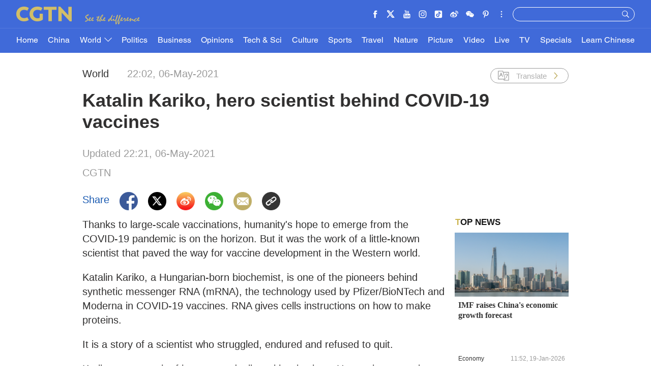

--- FILE ---
content_type: text/html
request_url: https://news.cgtn.com/news/2021-05-06/Katalin-Kariko-hero-scientist-behind-COVID-19-vaccines-103791imzuw/index.html
body_size: 10451
content:

<!doctype html>
<html lang="en">
<head>
    <meta charset="utf-8">
            <title>Katalin Kariko, hero scientist behind COVID-19 vaccines - CGTN</title>
            <meta name="viewport" content="width=device-width,minimum-scale=1,initial-scale=1,user-scalable=no">
            <meta name="description" content="">
            <meta name="author" content="">
            <meta name="keywords" content="">



<meta http-equiv="Cache-Control" content="no-transform"/>
<meta http-equiv="Cache-Control" content="no-siteapp"/>
<meta name="format-detection" content="telephone=no"/>
<meta name="apple-mobile-web-app-capable" content="yes"/>
<meta name="apple-mobile-web-app-status-bar-style" content="black"/>
<meta http-equiv="X-UA-Compatible" content="IE=Edge,chrome=1" />
<!-- FB -->
<meta property="fb:pages" content="565225540184937" />

    <!--(twittercard)-->
    <meta name="twitter:card" content="summary_large_image" />
    <meta name="twitter:site" content="@CGTNOfficial" />
    <meta name="twitter:creator" content="@CGTNOfficial" />
    <meta name="twitter:title" content="Katalin Kariko, hero scientist behind COVID-19 vaccines" />
    <meta name="twitter:description" content="Thanks to large-scale vaccinations, humanity's hope to emerge from the COVID-19 pandemic is on the horizon. But it was the work of a little-known scientist that paved the way for vaccine development in the Western world." />
    <meta name="twitter:image" content="https://news.cgtn.com/news/2021-05-06/Katalin-Kariko-hero-scientist-behind-COVID-19-vaccines-103791imzuw/img/949bd312956c4d34b4aec8f61dddc5ea/949bd312956c4d34b4aec8f61dddc5ea-750.png?t=20210506222156975" />

    <!--(sharefacebook)-->
    <meta property="fb:app_id" content="723054267828678" />
    <meta property="og:type" content="article" />
    <meta property="og:rich_attachment" content="true" />
    <meta property="og:title" content="Katalin Kariko, hero scientist behind COVID-19 vaccines" />
    <meta property="og:image" content="https://news.cgtn.com/news/2021-05-06/Katalin-Kariko-hero-scientist-behind-COVID-19-vaccines-103791imzuw/img/949bd312956c4d34b4aec8f61dddc5ea/949bd312956c4d34b4aec8f61dddc5ea-750.png" />
    <meta property="og:image_wechat" content="https://news.cgtn.com/news/2021-05-06/Katalin-Kariko-hero-scientist-behind-COVID-19-vaccines-103791imzuw/img/2a1e01b3f24d418184d50ef1e498b698/2a1e01b3f24d418184d50ef1e498b698.png" />
    <meta property="og:description" content="Thanks to large-scale vaccinations, humanity's hope to emerge from the COVID-19 pandemic is on the horizon. But it was the work of a little-known scientist that paved the way for vaccine development in the Western world." />

    <!--(ios)-->


    <link rel="amphtml" href="https://news.cgtn.com/news/2021-05-06/Katalin-Kariko-hero-scientist-behind-COVID-19-vaccines-103791imzuw/share_amp.html">
    <link type="image/x-icon" rel="shortcut icon" href="https://ui.cgtn.com/static/public/images/share_icon/logo_title.png"/>
    <!-- Bootstrap -->
    <link type="text/css" rel="stylesheet" href="https://ui.cgtn.com/static/public/vendor/bootstrap/css/bootstrap.min.css">
    <link type="text/css" rel="stylesheet" href="https://ui.cgtn.com/static/public/vendor/slick/slick.css">
    <link type="text/css" rel="stylesheet" href="https://ui.cgtn.com/static/public/vendor/slick/slick-theme.css">

    <link type="text/css" rel="stylesheet" href="https://ui.cgtn.com/static/public/vendor/floatPlayer/css/style.css">

    <link type="text/css" rel="stylesheet" href="https://ui.cgtn.com/static/public/website/css/g-header-v2.css?20210506222156975">
    <link type="text/css" rel="stylesheet" href="https://ui.cgtn.com/static/public/website/css/g-footer-v2.css?20210506222156975">
    <link type="text/css" rel="stylesheet" href="https://ui.cgtn.com/static/public/web_share/css/shareStyle.css?20210506222156975">

    <link type="text/css" rel="stylesheet" href="https://ui.cgtn.com/ui/audio/style.css">
    <link type="text/css" rel="stylesheet" href="https://ui.cgtn.com/ui/vrplayer/videojs5/video-js.css">
    <link type="text/css" rel="stylesheet" href="https://ui.cgtn.com/ui/vrplayer/panorama/videojs-panorama.css">
    <link type="text/css" rel="stylesheet" href="https://ui.cgtn.com/static/public/web_share/css/shareStyleForApp.css">
    <script type="text/javascript" src="https://ui.cgtn.com/static/public/website/js/unsupp.js"></script>
</head>


<body>
    <script type="text/javascript">
        var ua = navigator.userAgent;
        var isAndroid = ua.indexOf('CGTN/Android') > -1; //android终端

        var isAndroidBrowser = ua.indexOf('CGTN/AndroidBrowser') > -1; 

        var isiOS = ua.indexOf('CGTN/iOS') > -1; //ios终端

        var isiOSBrowser = ua.indexOf('CGTN/iOSBrowser') > -1; 

        var bodyClassName=(isiOSBrowser && 'iOSBrowser')|| (isAndroidBrowser && 'androidbrowser') || (isiOS && 'ios') ||(isAndroid && 'android')  ||'web';

        var isPreview=

        document.body.className = ( isPreview ? 'pagePreview ':'') + bodyClassName;

        //增加黑暗模式换肤
        var isDarkMode=ua.indexOf('DarkMode') > -1;
        if( isDarkMode ){
            document.body.className = 'cg-dark-mode ' + document.body.className
        }

    </script>
<input value="" id="pageNameContent" style="display:none" />
<script>
    (function(i,s,o,g,r,a,m){i['GoogleAnalyticsObject']=r;i[r]=i[r]||function(){
                (i[r].q=i[r].q||[]).push(arguments)},i[r].l=1*new Date();a=s.createElement(o),
            m=s.getElementsByTagName(o)[0];a.async=1;a.src=g;m.parentNode.insertBefore(a,m)
    })(window,document,'script','https://www.google-analytics.com/analytics.js','ga');

    ga('create', 'UA-89339688-1', 'auto', 'webTracker',{'useAmpClientId': true});
    ga(function() {
        var clientID = ga.getByName('webTracker').get('clientId');
        ga('webTracker.set', 'dimension14', clientID);
    });
    ga('webTracker.require', 'ec');


    var newsId = '103791imzuw';
    //定义全局统一eventCategory、videoType
    var videoType='News';

    if(newsId != ""){

        ga('webTracker.ec:addProduct', {

            'id':newsId,                        // 新闻的ID （string），id或name必需设置其一
            'name':"Katalin Kariko, hero scientist behind COVID-19 vaccines",         // 新闻的名称（string）， id或name必需设置其一
            'category':"World",      // 新闻的类别（string），非必需
            'variant': "2021.05.06 22:02 GMT+8",               // 新闻的时间(string)，非必需
            'position': '',               // 新闻在列表中的位置(number)，非必需
            'brand': "World"
        });

        ga('webTracker.ec:setAction', 'detail');
        ga('webTracker.set','dimension1', newsId);
        ga('webTracker.set','dimension2', "Katalin Kariko, hero scientist behind COVID-19 vaccines");
        ga('webTracker.set','dimension3', "2021.05.06 22:02 GMT+8");
        ga('webTracker.set','dimension47', "World");
        ga('webTracker.set','dimension48', "CGTN");

        var ua = navigator.userAgent;
        var isAndroid = ua.indexOf('CGTN/Android') > -1; //android终端
        var isiOS = ua.indexOf('CGTN/iOS') > -1; //ios终端
        var dimension46=(isAndroid && 'Android') || (isiOS && 'IOS') || 'WEB';
        ga('webTracker.set', 'dimension46', dimension46);

    }else{
        ga('webTracker.set', 'dimension1', "");
    }
    
    ga('webTracker.send', 'pageview');
    


    window.sendWebEvent = function(eventCategory, eventAction, eventLabel, dimensions) {
        var gaParameters = $.extend({
            hitType: 'event',
            eventCategory: eventCategory,
            eventAction: eventAction,
            eventLabel: eventLabel
        }, dimensions);
        ga('webTracker.send', gaParameters);
    };
    
    window.sendNewsEvent = function(eventCategory, eventAction, eventLabel, dimensions) {
        var gaParameters = $.extend({
            hitType: 'event',
            eventCategory: eventCategory,
            eventAction: eventAction,
            eventLabel: eventLabel
        }, dimensions);
        ga('newsTracker.send', gaParameters);
    };

    window.sendVideoPlayEvent= function(newsId, headline, videoUrl, origin,Custom_Dimensions) {
        var dimensions=$.extend({
            'dimension1': newsId,
            'dimension2': headline,
            'dimension12': origin,
            'dimension43': videoUrl,
            'dimension44':'News'
        },Custom_Dimensions);

        window.sendWebEvent && window.sendWebEvent('ArticleDetailsPage', 'video_play', videoUrl, dimensions);
    };

    window.sendVideoOtherEvent= function(type, newsId, headline, videoUrl, origin, Custom_Dimensions) {
        var dimensions=$.extend({
            'dimension1': newsId,
            'dimension2': headline,
            'dimension12': origin,
            'dimension43': videoUrl,
            'dimension44':'News'
        },Custom_Dimensions);

         window.sendWebEvent && window.sendWebEvent('ArticleDetailsPage', type, videoUrl, dimensions);
    }


</script>
<input value="https://100.cgtn.com" id="analyticRoute" style="display:none" />
<input value="https://api.cgtn.com/website" id="pageAjaxDomain" style="display:none" />
<div class="g-layout">


<div class="cg-pc-header">
    <div class='cg_header_info_bg'></div>
    <div class="pc-nav-info-wrapper js-nav-bar">
        <div class="cg-mainWrapper nav-info">
            <div class="cg-nav-top cg-nav-padding-lr" data-domain="https://www.cgtn.com">
                <a href="javascript:;" class="icon-more"></a>
                <div class="fl bar-l">

        <a href="https://www.cgtn.com/about-us" class="" target=_self data-category="" data-action=AboutUs_Click data-label="" data-position="" data-news-id="" data-time="">
                        <span class="about">ABOUT US</span>
        </a>

                    <a> <span class="icon-diff-w cg-com-sprite"></span></a>
                </div>

        <a href="https://www.cgtn.com" class="bar-logo" target=_self data-category="" data-action=Logo_Click data-label="" data-position="" data-news-id="" data-time="">
        </a>

                <div class="fr bar-r">
                    <div class="icon-list oh hide-tiktok">
                        <a href="javascript:;" class="fr icon more js-iconList cg-com-sprite"></a>
                        <ul class="header-follow fr">
                                <li class="fl">

        <a href="https://www.cgtn.com/socialmedia/facebook" class="icon cg-com-sprite fb" target=_blank data-category="" data-action=Socialmedia_Click data-label="" data-position="" data-news-id="" data-time="">
        </a>

                                </li>
                                <li class="fl">

        <a href="https://www.cgtn.com/socialmedia/twitter" class="icon cg-com-sprite twitter" target=_blank data-category="" data-action=Socialmedia_Click data-label="" data-position="" data-news-id="" data-time="">
        </a>

                                </li>
                                <li class="fl">

        <a href="https://www.cgtn.com/socialmedia/youtube" class="icon cg-com-sprite youtube" target=_blank data-category="" data-action=Socialmedia_Click data-label="" data-position="" data-news-id="" data-time="">
        </a>

                                </li>
                                <li class="fl">

        <a href="https://www.cgtn.com/socialmedia/instagram" class="icon cg-com-sprite ins" target=_blank data-category="" data-action=Socialmedia_Click data-label="" data-position="" data-news-id="" data-time="">
        </a>

                                </li>
                                <li class="fl">

        <a href="https://www.cgtn.com/socialmedia/douyin" class="icon cg-com-sprite douyin" target=_blank data-category="" data-action=Socialmedia_Click data-label="" data-position="" data-news-id="" data-time="">
        </a>

                                </li>
                                <li class="fl">

        <a href="https://www.cgtn.com/socialmedia/weibo" class="icon cg-com-sprite weibo" target=_blank data-category="" data-action=Socialmedia_Click data-label="" data-position="" data-news-id="" data-time="">
        </a>

                                </li>
                                <li class="fl">

        <a href="javascript:;" class="icon cg-com-sprite wechat" target=_blank data-category="" data-action=Socialmedia_Click data-label="" data-position="" data-news-id="" data-time="">
        </a>

                                </li>
                                <li class="fl">

        <a href="https://www.cgtn.com/socialmedia/pinterest" class="icon cg-com-sprite pinterest" target=_blank data-category="" data-action=Socialmedia_Click data-label="" data-position="" data-news-id="" data-time="">
        </a>

                                </li>
                                <li class="fl">

        <a href="https://www.cgtn.com/socialmedia/miaopai" class="icon cg-com-sprite miaopai" target=_blank data-category="" data-action=Socialmedia_Click data-label="" data-position="" data-news-id="" data-time="">
        </a>

                                </li>
                                <li class="fl">

        <a href="https://www.cgtn.com/socialmedia/toutiao" class="icon cg-com-sprite toutiao" target=_blank data-category="" data-action=Socialmedia_Click data-label="" data-position="" data-news-id="" data-time="">
        </a>

                                </li>
                                <li class="fl">

        <a href="https://www.cgtn.com/socialmedia/quora" class="icon cg-com-sprite quora" target=_blank data-category="" data-action=Socialmedia_Click data-label="" data-position="" data-news-id="" data-time="">
        </a>

                                </li>
                                <li class="fl">

        <a href="https://www.cgtn.com/socialmedia/linkedin" class="icon cg-com-sprite linkedin" target=_blank data-category="" data-action=Socialmedia_Click data-label="" data-position="" data-news-id="" data-time="">
        </a>

                                </li>
                        </ul>
                    </div>
                    <div class="search-wrapper fr">

        <a href="javascript:;" class="icon-search js-hd-search cg-com-sprite" target=_self data-category="" data-action=Search_Click data-label="" data-position="" data-news-id="" data-time="">
        </a>

                        <input type="text" name="search" class="search" />
                    </div>
                </div>
                <div class="qr-img js-hd-qr">
                </div>
            </div>
        </div>
    </div>
    <div class="pc-nav-link-wrapper js-nav">
        <div class='cg_header_link_bg'></div>
        <div class="pc-link">
            <div class="cg-mainWrapper">
                <ul class="pc-link-list nav-list-bj cg-nav-padding-lr">
                        <li data-click-name="Home"   data-page="" data-list="" class="">

        <a href="https://www.cgtn.com" class="" target=_self data-category="" data-action=Nav_Click data-label="" data-position="" data-news-id="" data-time="">
                                Home
        </a>

                        </li>
                        <li data-click-name="China"   data-page="" data-list="" class="">

        <a href="https://www.cgtn.com/china" class="" target=_self data-category="" data-action=Nav_Click data-label="" data-position="" data-news-id="" data-time="">
                                China
        </a>

                        </li>
                        <li data-click-name="World"   data-page="" data-list="children_list" class="">

        <a href="https://www.cgtn.com/world" class="" target=_self data-category="" data-action=Nav_Click data-label="" data-position="" data-news-id="" data-time="">
                                World
                                    <i class="icon-top cg-com-sprite"></i>
        </a>

                                    <div class="pc-link-children">
                                        <div class="cg-mainWrapper children-wrapper">
     <ul class="link-content" data-display-name="World">
            <li class="sub-section sub-header-section">
                <a href="javascript:;" >
                    World
                </a>
            </li>
            <li class="sub-section ">
                <a href="https://www.cgtn.com/world/asia-pacific.html" >
                    Asia-Pacific
                </a>
            </li>
            <li class="sub-section ">
                <a href="https://www.cgtn.com/world/americas.html" >
                    Americas
                </a>
            </li>
            <li class="sub-section ">
                <a href="https://www.cgtn.com/europe" >
                    Europe
                </a>
            </li>
            <li class="sub-section ">
                <a href="https://www.cgtn.com/world/middle-east-and-africa.html" >
                    Middle-East and Africa
                </a>
            </li>
     </ul>
                                        </div>
                                    </div>
                        </li>
                        <li data-click-name="Politics"   data-page="" data-list="" class="">

        <a href="https://www.cgtn.com/politics" class="" target=_self data-category="" data-action=Nav_Click data-label="" data-position="" data-news-id="" data-time="">
                                Politics
        </a>

                        </li>
                        <li data-click-name="Business"   data-page="" data-list="" class="">

        <a href="https://www.cgtn.com/business" class="" target=_self data-category="" data-action=Nav_Click data-label="" data-position="" data-news-id="" data-time="">
                                Business
        </a>

                        </li>
                        <li data-click-name="Opinions"   data-page="" data-list="" class="">

        <a href="https://www.cgtn.com/opinions" class="" target=_self data-category="" data-action=Nav_Click data-label="" data-position="" data-news-id="" data-time="">
                                Opinions
        </a>

                        </li>
                        <li data-click-name="Tech & Sci"   data-page="" data-list="" class="">

        <a href="https://www.cgtn.com/tech-sci" class="" target=_self data-category="" data-action=Nav_Click data-label="" data-position="" data-news-id="" data-time="">
                                Tech & Sci
        </a>

                        </li>
                        <li data-click-name="Culture"   data-page="" data-list="" class="">

        <a href="https://www.cgtn.com/culture" class="" target=_self data-category="" data-action=Nav_Click data-label="" data-position="" data-news-id="" data-time="">
                                Culture
        </a>

                        </li>
                        <li data-click-name="Sports"   data-page="" data-list="" class="">

        <a href="https://www.cgtn.com/sports" class="" target=_self data-category="" data-action=Nav_Click data-label="" data-position="" data-news-id="" data-time="">
                                Sports
        </a>

                        </li>
                        <li data-click-name="Travel"   data-page="" data-list="" class="">

        <a href="https://www.cgtn.com/travel" class="" target=_blank data-category="" data-action=Nav_Click data-label="" data-position="" data-news-id="" data-time="">
                                Travel
        </a>

                        </li>
                        <li data-click-name="Nature"   data-page="" data-list="" class="">

        <a href="https://www.cgtn.com/nature" class="" target=_self data-category="" data-action=Nav_Click data-label="" data-position="" data-news-id="" data-time="">
                                Nature
        </a>

                        </li>
                        <li data-click-name="Picture"   data-page="" data-list="" class="">

        <a href="https://www.cgtn.com/picture" class="" target=_self data-category="" data-action=Nav_Click data-label="" data-position="" data-news-id="" data-time="">
                                Picture
        </a>

                        </li>
                        <li data-click-name="Video"   data-page="" data-list="" class="">

        <a href="https://www.cgtn.com/video" class="" target=_self data-category="" data-action=Nav_Click data-label="" data-position="" data-news-id="" data-time="">
                                Video
        </a>

                        </li>
                        <li data-click-name="Live"   data-page="" data-list="" class="">

        <a href="https://www.cgtn.com/live" class="" target=_self data-category="" data-action=Nav_Click data-label="" data-position="" data-news-id="" data-time="">
                                Live
        </a>

                        </li>
                        <li data-click-name="TV"   data-page="" data-list="" class="">

        <a href="https://www.cgtn.com/tv" class="" target=_self data-category="" data-action=Nav_Click data-label="" data-position="" data-news-id="" data-time="">
                                TV
        </a>

                        </li>
                        <li data-click-name="Specials"   data-page="" data-list="" class="">

        <a href="https://www.cgtn.com/specials" class="" target=_self data-category="" data-action=Nav_Click data-label="" data-position="" data-news-id="" data-time="">
                                Specials
        </a>

                        </li>
                        <li data-click-name="Learn Chinese"   data-page="" data-list="" class="">

        <a href="https://www.cgtn.com/special/chinese-master" class="" target=_self data-category="" data-action=Nav_Click data-label="" data-position="" data-news-id="" data-time="">
                                Learn Chinese
        </a>

                        </li>
                </ul>
                <ul class="pc-link-list nav-list-eu cg-nav-padding-lr">
                        <li data-click-name="Home"   data-page="" data-list="" class="">

        <a href="https://www.cgtn.com" class="" target=_self data-category="" data-action=Nav_Click data-label="" data-position="" data-news-id="" data-time="">
                                Home
        </a>

                        </li>
                        <li data-click-name="China"   data-page="" data-list="" class="">

        <a href="https://www.cgtn.com/china" class="" target=_self data-category="" data-action=Nav_Click data-label="" data-position="" data-news-id="" data-time="">
                                China
        </a>

                        </li>
                        <li data-click-name="World"   data-page="" data-list="eu_children_list" class="">

        <a href="https://www.cgtn.com/world" class="" target=_self data-category="" data-action=Nav_Click data-label="" data-position="" data-news-id="" data-time="">
                                World
                                    <i class="icon-top"></i>
        </a>

                                    <div class="pc-link-children">
                                        <div class="cg-mainWrapper children-wrapper">
     <ul class="link-content" data-display-name="World">
            <li class="sub-section sub-header-section">
                <a href="javascript:;" >
                    World
                </a>
            </li>
            <li class="sub-section ">
                <a href="https://www.cgtn.com/world/asia-pacific.html" >
                    Asia-Pacific
                </a>
            </li>
            <li class="sub-section ">
                <a href="https://www.cgtn.com/world/americas.html" >
                    Americas
                </a>
            </li>
            <li class="sub-section ">
                <a href="https://www.cgtn.com/world/middle-east-and-africa.html" >
                    Middle-East and Africa
                </a>
            </li>
     </ul>
                                        </div>
                                    </div>
                        </li>
                        <li data-click-name="Europe"   data-page="" data-list="" class="">

        <a href="https://www.cgtn.com/europe" class="" target=_self data-category="" data-action=Nav_Click data-label="" data-position="" data-news-id="" data-time="">
                                Europe
        </a>

                        </li>
                        <li data-click-name="Politics"   data-page="" data-list="" class="">

        <a href="https://www.cgtn.com/politics" class="" target=_self data-category="" data-action=Nav_Click data-label="" data-position="" data-news-id="" data-time="">
                                Politics
        </a>

                        </li>
                        <li data-click-name="Business"   data-page="" data-list="" class="">

        <a href="https://www.cgtn.com/business" class="" target=_self data-category="" data-action=Nav_Click data-label="" data-position="" data-news-id="" data-time="">
                                Business
        </a>

                        </li>
                        <li data-click-name="Opinions"   data-page="" data-list="" class="">

        <a href="https://www.cgtn.com/opinions" class="" target=_self data-category="" data-action=Nav_Click data-label="" data-position="" data-news-id="" data-time="">
                                Opinions
        </a>

                        </li>
                        <li data-click-name="Tech & Sci"   data-page="" data-list="" class="">

        <a href="https://www.cgtn.com/tech-sci" class="" target=_self data-category="" data-action=Nav_Click data-label="" data-position="" data-news-id="" data-time="">
                                Tech & Sci
        </a>

                        </li>
                        <li data-click-name="Culture"   data-page="" data-list="" class="">

        <a href="https://www.cgtn.com/culture" class="" target=_self data-category="" data-action=Nav_Click data-label="" data-position="" data-news-id="" data-time="">
                                Culture
        </a>

                        </li>
                        <li data-click-name="Sports"   data-page="" data-list="" class="">

        <a href="https://www.cgtn.com/sports" class="" target=_self data-category="" data-action=Nav_Click data-label="" data-position="" data-news-id="" data-time="">
                                Sports
        </a>

                        </li>
                        <li data-click-name="Travel"   data-page="" data-list="" class="">

        <a href="https://www.cgtn.com/travel" class="" target=_blank data-category="" data-action=Nav_Click data-label="" data-position="" data-news-id="" data-time="">
                                Travel
        </a>

                        </li>
                        <li data-click-name="Nature"   data-page="" data-list="" class="">

        <a href="https://www.cgtn.com/nature" class="" target=_self data-category="" data-action=Nav_Click data-label="" data-position="" data-news-id="" data-time="">
                                Nature
        </a>

                        </li>
                        <li data-click-name="Picture"   data-page="" data-list="" class="">

        <a href="https://www.cgtn.com/picture" class="" target=_self data-category="" data-action=Nav_Click data-label="" data-position="" data-news-id="" data-time="">
                                Picture
        </a>

                        </li>
                        <li data-click-name="Video"   data-page="" data-list="" class="">

        <a href="https://www.cgtn.com/video" class="" target=_self data-category="" data-action=Nav_Click data-label="" data-position="" data-news-id="" data-time="">
                                Video
        </a>

                        </li>
                        <li data-click-name="Live"   data-page="" data-list="" class="">

        <a href="https://www.cgtn.com/live" class="" target=_self data-category="" data-action=Nav_Click data-label="" data-position="" data-news-id="" data-time="">
                                Live
        </a>

                        </li>
                        <li data-click-name="TV"   data-page="" data-list="" class="">

        <a href="https://www.cgtn.com/tv" class="" target=_self data-category="" data-action=Nav_Click data-label="" data-position="" data-news-id="" data-time="">
                                TV
        </a>

                        </li>
                        <li data-click-name="Specials"   data-page="" data-list="" class="">

        <a href="https://www.cgtn.com/specials" class="" target=_self data-category="" data-action=Nav_Click data-label="" data-position="" data-news-id="" data-time="">
                                Specials
        </a>

                        </li>
                        <li data-click-name="Learn Chinese"   data-page="" data-list="" class="">

        <a href="https://www.cgtn.com/special/chinese-master" class="" target=_self data-category="" data-action=Nav_Click data-label="" data-position="" data-news-id="" data-time="">
                                Learn Chinese
        </a>

                        </li>
                </ul>

            </div>
        </div>
    </div>
</div>


<div class="cg-m-header">
    <div class="m-header-info">
        <div class='cg_header_info_bg'></div>
        <div class="nav-info">
            <div class="cg-nav-top cg-nav-padding-lr" data-domain="https://www.cgtn.com">
                <a href="javascript:;" class="icon-more"></a>
                <div class="menu-search">
                    <a href="javascript:;"  class="fl bar-more js-hd-more cg-com-sprite"></a>

        <a href="javascript:;" class="fr bar-search js-hd-search cg-com-sprite" target=_self data-category="" data-action=Search_Click data-label="" data-position="" data-news-id="" data-time="">
        </a>

                </div>

        <a href="https://www.cgtn.com" class="bar-logo2" target=_self data-category="" data-action=Logo_Click data-label="" data-position="" data-news-id="" data-time="">
        </a>

            </div>
        </div>
    </div>

    <div class="m-link-children js-link">
        <ul class="cg-link2 nav-list-bj">
                <li data-click-name="Home" data-list="" class="m-nav-section ">


        <a href="https://www.cgtn.com" class="" target=_self data-category="" data-action=Nav_Click data-label="" data-position="" data-news-id="" data-time="">
                        Home
        </a>

                </li>

                <li data-click-name="China" data-list="" class="m-nav-section ">


        <a href="https://www.cgtn.com/china" class="" target=_self data-category="" data-action=Nav_Click data-label="" data-position="" data-news-id="" data-time="">
                        China
        </a>

                </li>

                <li data-click-name="World" data-list="children_list" class="m-nav-section ">


        <a href="https://www.cgtn.com/world" class="" target=_self data-category="" data-action=Nav_Click data-label="" data-position="" data-news-id="" data-time="">
                        World
                            <i class="icon-top"></i>
        </a>

                </li>
                                <li data-click-name="Asia-Pacific"  class="m-nav-section  m-section-children">

        <a href="https://www.cgtn.com/world/asia-pacific.html" class="" target=_self data-category="" data-action=Nav_Click data-label="" data-position="" data-news-id="" data-time="">
                                        Asia-Pacific
        </a>

                                </li>
                                <li data-click-name="Americas"  class="m-nav-section  m-section-children">

        <a href="https://www.cgtn.com/world/americas.html" class="" target=_self data-category="" data-action=Nav_Click data-label="" data-position="" data-news-id="" data-time="">
                                        Americas
        </a>

                                </li>
                                <li data-click-name="Europe"  class="m-nav-section  m-section-children">

        <a href="https://www.cgtn.com/europe" class="" target=_self data-category="" data-action=Nav_Click data-label="" data-position="" data-news-id="" data-time="">
                                        Europe
        </a>

                                </li>
                                <li data-click-name="Middle-East and Africa"  class="m-nav-section  m-section-children">

        <a href="https://www.cgtn.com/world/middle-east-and-africa.html" class="" target=_self data-category="" data-action=Nav_Click data-label="" data-position="" data-news-id="" data-time="">
                                        Middle-East and Africa
        </a>

                                </li>

                <li data-click-name="Politics" data-list="" class="m-nav-section ">


        <a href="https://www.cgtn.com/politics" class="" target=_self data-category="" data-action=Nav_Click data-label="" data-position="" data-news-id="" data-time="">
                        Politics
        </a>

                </li>

                <li data-click-name="Business" data-list="" class="m-nav-section ">


        <a href="https://www.cgtn.com/business" class="" target=_self data-category="" data-action=Nav_Click data-label="" data-position="" data-news-id="" data-time="">
                        Business
        </a>

                </li>

                <li data-click-name="Opinions" data-list="" class="m-nav-section ">


        <a href="https://www.cgtn.com/opinions" class="" target=_self data-category="" data-action=Nav_Click data-label="" data-position="" data-news-id="" data-time="">
                        Opinions
        </a>

                </li>

                <li data-click-name="Tech & Sci" data-list="" class="m-nav-section ">


        <a href="https://www.cgtn.com/tech-sci" class="" target=_self data-category="" data-action=Nav_Click data-label="" data-position="" data-news-id="" data-time="">
                        Tech & Sci
        </a>

                </li>

                <li data-click-name="Culture" data-list="" class="m-nav-section ">


        <a href="https://www.cgtn.com/culture" class="" target=_self data-category="" data-action=Nav_Click data-label="" data-position="" data-news-id="" data-time="">
                        Culture
        </a>

                </li>

                <li data-click-name="Sports" data-list="" class="m-nav-section ">


        <a href="https://www.cgtn.com/sports" class="" target=_self data-category="" data-action=Nav_Click data-label="" data-position="" data-news-id="" data-time="">
                        Sports
        </a>

                </li>

                <li data-click-name="Travel" data-list="" class="m-nav-section ">


        <a href="https://www.cgtn.com/travel" class="" target=_blank data-category="" data-action=Nav_Click data-label="" data-position="" data-news-id="" data-time="">
                        Travel
        </a>

                </li>

                <li data-click-name="Nature" data-list="" class="m-nav-section ">


        <a href="https://www.cgtn.com/nature" class="" target=_self data-category="" data-action=Nav_Click data-label="" data-position="" data-news-id="" data-time="">
                        Nature
        </a>

                </li>

                <li data-click-name="Picture" data-list="" class="m-nav-section ">


        <a href="https://www.cgtn.com/picture" class="" target=_self data-category="" data-action=Nav_Click data-label="" data-position="" data-news-id="" data-time="">
                        Picture
        </a>

                </li>

                <li data-click-name="Video" data-list="" class="m-nav-section ">


        <a href="https://www.cgtn.com/video" class="" target=_self data-category="" data-action=Nav_Click data-label="" data-position="" data-news-id="" data-time="">
                        Video
        </a>

                </li>

                <li data-click-name="Live" data-list="" class="m-nav-section ">


        <a href="https://www.cgtn.com/live" class="" target=_self data-category="" data-action=Nav_Click data-label="" data-position="" data-news-id="" data-time="">
                        Live
        </a>

                </li>

                <li data-click-name="TV" data-list="" class="m-nav-section ">


        <a href="https://www.cgtn.com/tv" class="" target=_self data-category="" data-action=Nav_Click data-label="" data-position="" data-news-id="" data-time="">
                        TV
        </a>

                </li>

                <li data-click-name="Specials" data-list="" class="m-nav-section ">


        <a href="https://www.cgtn.com/specials" class="" target=_self data-category="" data-action=Nav_Click data-label="" data-position="" data-news-id="" data-time="">
                        Specials
        </a>

                </li>

                <li data-click-name="Learn Chinese" data-list="" class="m-nav-section ">


        <a href="https://www.cgtn.com/special/chinese-master" class="" target=_self data-category="" data-action=Nav_Click data-label="" data-position="" data-news-id="" data-time="">
                        Learn Chinese
        </a>

                </li>

        </ul>
        <ul class="cg-link2 nav-list-eu">
                <li data-click-name="Home" data-list="" class="m-nav-section ">


        <a href="https://www.cgtn.com" class="" target=_self data-category="" data-action=Nav_Click data-label="" data-position="" data-news-id="" data-time="">
                        Home
        </a>

                </li>

                <li data-click-name="China" data-list="" class="m-nav-section ">


        <a href="https://www.cgtn.com/china" class="" target=_self data-category="" data-action=Nav_Click data-label="" data-position="" data-news-id="" data-time="">
                        China
        </a>

                </li>

                <li data-click-name="World" data-list="eu_children_list" class="m-nav-section ">


        <a href="https://www.cgtn.com/world" class="" target=_self data-category="" data-action=Nav_Click data-label="" data-position="" data-news-id="" data-time="">
                        World
                            <i class="icon-top"></i>
        </a>

                </li>
                                <li data-click-name="Asia-Pacific"  class="m-nav-section  m-section-eu-children">

        <a href="https://www.cgtn.com/world/asia-pacific.html" class="" target=_self data-category="" data-action=Nav_Click data-label="" data-position="" data-news-id="" data-time="">
                                        Asia-Pacific
        </a>

                                </li>
                                <li data-click-name="Americas"  class="m-nav-section  m-section-eu-children">

        <a href="https://www.cgtn.com/world/americas.html" class="" target=_self data-category="" data-action=Nav_Click data-label="" data-position="" data-news-id="" data-time="">
                                        Americas
        </a>

                                </li>
                                <li data-click-name="Middle-East and Africa"  class="m-nav-section  m-section-eu-children">

        <a href="https://www.cgtn.com/world/middle-east-and-africa.html" class="" target=_self data-category="" data-action=Nav_Click data-label="" data-position="" data-news-id="" data-time="">
                                        Middle-East and Africa
        </a>

                                </li>

                <li data-click-name="Europe" data-list="" class="m-nav-section ">


        <a href="https://www.cgtn.com/europe" class="" target=_self data-category="" data-action=Nav_Click data-label="" data-position="" data-news-id="" data-time="">
                        Europe
        </a>

                </li>

                <li data-click-name="Politics" data-list="" class="m-nav-section ">


        <a href="https://www.cgtn.com/politics" class="" target=_self data-category="" data-action=Nav_Click data-label="" data-position="" data-news-id="" data-time="">
                        Politics
        </a>

                </li>

                <li data-click-name="Business" data-list="" class="m-nav-section ">


        <a href="https://www.cgtn.com/business" class="" target=_self data-category="" data-action=Nav_Click data-label="" data-position="" data-news-id="" data-time="">
                        Business
        </a>

                </li>

                <li data-click-name="Opinions" data-list="" class="m-nav-section ">


        <a href="https://www.cgtn.com/opinions" class="" target=_self data-category="" data-action=Nav_Click data-label="" data-position="" data-news-id="" data-time="">
                        Opinions
        </a>

                </li>

                <li data-click-name="Tech & Sci" data-list="" class="m-nav-section ">


        <a href="https://www.cgtn.com/tech-sci" class="" target=_self data-category="" data-action=Nav_Click data-label="" data-position="" data-news-id="" data-time="">
                        Tech & Sci
        </a>

                </li>

                <li data-click-name="Culture" data-list="" class="m-nav-section ">


        <a href="https://www.cgtn.com/culture" class="" target=_self data-category="" data-action=Nav_Click data-label="" data-position="" data-news-id="" data-time="">
                        Culture
        </a>

                </li>

                <li data-click-name="Sports" data-list="" class="m-nav-section ">


        <a href="https://www.cgtn.com/sports" class="" target=_self data-category="" data-action=Nav_Click data-label="" data-position="" data-news-id="" data-time="">
                        Sports
        </a>

                </li>

                <li data-click-name="Travel" data-list="" class="m-nav-section ">


        <a href="https://www.cgtn.com/travel" class="" target=_blank data-category="" data-action=Nav_Click data-label="" data-position="" data-news-id="" data-time="">
                        Travel
        </a>

                </li>

                <li data-click-name="Nature" data-list="" class="m-nav-section ">


        <a href="https://www.cgtn.com/nature" class="" target=_self data-category="" data-action=Nav_Click data-label="" data-position="" data-news-id="" data-time="">
                        Nature
        </a>

                </li>

                <li data-click-name="Picture" data-list="" class="m-nav-section ">


        <a href="https://www.cgtn.com/picture" class="" target=_self data-category="" data-action=Nav_Click data-label="" data-position="" data-news-id="" data-time="">
                        Picture
        </a>

                </li>

                <li data-click-name="Video" data-list="" class="m-nav-section ">


        <a href="https://www.cgtn.com/video" class="" target=_self data-category="" data-action=Nav_Click data-label="" data-position="" data-news-id="" data-time="">
                        Video
        </a>

                </li>

                <li data-click-name="Live" data-list="" class="m-nav-section ">


        <a href="https://www.cgtn.com/live" class="" target=_self data-category="" data-action=Nav_Click data-label="" data-position="" data-news-id="" data-time="">
                        Live
        </a>

                </li>

                <li data-click-name="TV" data-list="" class="m-nav-section ">


        <a href="https://www.cgtn.com/tv" class="" target=_self data-category="" data-action=Nav_Click data-label="" data-position="" data-news-id="" data-time="">
                        TV
        </a>

                </li>

                <li data-click-name="Specials" data-list="" class="m-nav-section ">


        <a href="https://www.cgtn.com/specials" class="" target=_self data-category="" data-action=Nav_Click data-label="" data-position="" data-news-id="" data-time="">
                        Specials
        </a>

                </li>

                <li data-click-name="Learn Chinese" data-list="" class="m-nav-section ">


        <a href="https://www.cgtn.com/special/chinese-master" class="" target=_self data-category="" data-action=Nav_Click data-label="" data-position="" data-news-id="" data-time="">
                        Learn Chinese
        </a>

                </li>

        </ul>

        <ul class="icon-list">
                <li class="fl ">

        <a href="https://www.cgtn.com/socialmedia/facebook" class="icon phone_fb cg-com-sprite" target=_self data-category="" data-action=Socialmedia_Click data-label="" data-position="" data-news-id="" data-time="">
        </a>

                </li>
                <li class="fl ">

        <a href="https://www.cgtn.com/socialmedia/twitter" class="icon phone_twitter cg-com-sprite" target=_self data-category="" data-action=Socialmedia_Click data-label="" data-position="" data-news-id="" data-time="">
        </a>

                </li>
                <li class="fl ">

        <a href="https://www.cgtn.com/socialmedia/youtube" class="icon phone_youtube cg-com-sprite" target=_self data-category="" data-action=Socialmedia_Click data-label="" data-position="" data-news-id="" data-time="">
        </a>

                </li>
                <li class="fl ">

        <a href="https://www.cgtn.com/socialmedia/instagram" class="icon phone_ins cg-com-sprite" target=_self data-category="" data-action=Socialmedia_Click data-label="" data-position="" data-news-id="" data-time="">
        </a>

                </li>
                <li class="fl ">

        <a href="https://www.cgtn.com/socialmedia/douyin" class="icon phone_douyin cg-com-sprite" target=_self data-category="" data-action=Socialmedia_Click data-label="" data-position="" data-news-id="" data-time="">
        </a>

                </li>
                <li class="fl ">

        <a href="https://www.cgtn.com/socialmedia/weibo" class="icon phone_weibo cg-com-sprite" target=_self data-category="" data-action=Socialmedia_Click data-label="" data-position="" data-news-id="" data-time="">
        </a>

                </li>
                <li class="fl ">

        <a href="javascript:;" class="icon phone_wechat cg-com-sprite" target=_self data-category="" data-action=Socialmedia_Click data-label="" data-position="" data-news-id="" data-time="">
        </a>

                </li>
                <li class="fl ">

        <a href="https://www.cgtn.com/socialmedia/pinterest" class="icon phone_pinterest cg-com-sprite" target=_self data-category="" data-action=Socialmedia_Click data-label="" data-position="" data-news-id="" data-time="">
        </a>

                </li>
                <li class="fl ">

        <a href="https://www.cgtn.com/socialmedia/miaopai" class="icon phone_miaopai cg-com-sprite" target=_self data-category="" data-action=Socialmedia_Click data-label="" data-position="" data-news-id="" data-time="">
        </a>

                </li>
                <li class="fl ">

        <a href="https://www.cgtn.com/socialmedia/toutiao" class="icon phone_toutiao cg-com-sprite" target=_self data-category="" data-action=Socialmedia_Click data-label="" data-position="" data-news-id="" data-time="">
        </a>

                </li>
                <li class="fl ">

        <a href="https://www.cgtn.com/socialmedia/quora" class="icon phone_quora cg-com-sprite" target=_self data-category="" data-action=Socialmedia_Click data-label="" data-position="" data-news-id="" data-time="">
        </a>

                </li>
                <li class="fl mar0">

        <a href="https://www.cgtn.com/socialmedia/linkedin" class="icon phone_linkedin cg-com-sprite" target=_self data-category="" data-action=Socialmedia_Click data-label="" data-position="" data-news-id="" data-time="">
        </a>

                </li>
        </ul>
    </div>
    <div class="m-qr-img js-m-qr">
        <img src="//ui.cgtn.com/ui/attention/attention.jpg">
    </div>
</div>


    <div class="cg-mainWrapper-col4 cg-share-page js-share" data-id="103791imzuw" data-form="cn"  data-translatapi="https://api.cgtn.com/app" data-apiprefix="https://api.cgtn.com/website">
        <div class="cg-main-container">

            <div class="container-fluid js-not-app-live ">
                <div class="linkHeader">
                    <input type="hidden" name="weixinUrl" value="https://www.cgtn.com" />
                    <input type="hidden" name="shareUrl" value="https://news.cgtn.com/news/2021-05-06/Katalin-Kariko-hero-scientist-behind-COVID-19-vaccines-103791imzuw/index.html" />
    <div class="hotNews">
        <div class="hotNews-container">
            <div class="slider first-item" data-index="0">
                <div class="logo"></div>
                <div class="slogan"></div>
                <div class="download">Download</div>
            </div>
        </div>
    </div>
                </div>
                <div class="col-md-60 col-xs-60 cg-padding js-share-title">
    <div class="m-top-title">
        <div class="news-info">
            <div class="news-section-date news-text">
             <span class="section">
                 World
             </span>
            <span class="date">

    22:02, 06-May-2021

            </span>
            </div>          
            
            <div class="news-title">Katalin Kariko, hero scientist behind COVID-19 vaccines</div>
                <div class="updatetime news-text">
                    Updated 
    22:21, 06-May-2021


                </div>

             <div class="news-author news-text news-statistics-info J_news-statistics">
                    <div class="news-author-name">
                             CGTN
                    </div>
                    
             </div>
            <div class="location J_location none">
                <img  src="https://ui.cgtn.com/static/public/images/icon/earth@2x.png" />
                <span class="text"></span>
            </div>

        </div>
    </div>
                </div>
                <div class="col-md-45 col-xs-60" >
                    <div class="cg-padding">
                        <div class="share-icon ">
                            <div class="cg-row-title cg-margin share-banner news-text">
                                <p class="label news-text"> Share </p>
                                <a class="fb" href="#" target="_blank" share_title="Katalin Kariko, hero scientist behind COVID-19 vaccines"><img src="https://ui.cgtn.com/static/public/images/share_icon/facebook@3x.png"/></a>
                                <a class="twitter" href="#" target="_blank" share_title="Katalin Kariko, hero scientist behind COVID-19 vaccines"><img src="https://ui.cgtn.com/static/public/images/share_icon/twitter@3x.png"/></a>
                                <a class="wb" href="#" target="_blank" share_title="Katalin Kariko, hero scientist behind COVID-19 vaccines"><img src="https://ui.cgtn.com/static/public/images/share_icon/weibo@3x.png"/></a>
                                <a class="share-wechat js-share-wchat" href="#" share_title="Katalin Kariko, hero scientist behind COVID-19 vaccines">
                                    <img src="https://ui.cgtn.com/static/public/images/share_icon/wechat@3x.png"/>
                                    <div class="share-img js-share-img none">
                                        <img src="https://news.cgtn.com/news/2021-05-06/Katalin-Kariko-hero-scientist-behind-COVID-19-vaccines-103791imzuw/qrcode.png" alt="QR"/>
                                    </div>
                                </a>
                                <a class="email" href="#" target="_blank" share_title="Katalin Kariko, hero scientist behind COVID-19 vaccines"><img src="https://ui.cgtn.com/static/public/images/share_icon/mail@3x.png"/></a>
                                <a class="J_copyBtn" href="javascript:void(0);" share_title="Katalin Kariko, hero scientist behind COVID-19 vaccines"><img src="https://ui.cgtn.com/static/public/images/share_icon/copy@3x.png"/></a>
                                <p class="copy-tips J_copyTips">Copied</p>
                                <div style="clear: both"></div>
                            </div>
                        </div>
                    </div>
                </div>
                <div class="col-md-45 col-xs-60" >
                    <div class="cg-padding cg-margin">

<div id="cmsMainContent" class="m-content" data-id="103791imzuw" data-mapiurl=https://api.cgtn.com/app data-url="//ui.cgtn.com/ui/cgtn_app_v6">
    <div class="text  en"><p>Thanks to large-scale vaccinations, humanity's hope to emerge from the COVID-19 pandemic is on the horizon. But it was the work of a little-known scientist that paved the way for vaccine development in the Western world.</p><p>Katalin Kariko, a Hungarian-born biochemist, is one of the pioneers behind synthetic messenger RNA (mRNA), the technology used by Pfizer/BioNTech and Moderna in COVID-19 vaccines. RNA gives cells instructions on how to make proteins.</p><p>It is a story of a scientist who struggled, endured and refused to quit.</p><p>Kariko spent much of her career dealing with rejections. Her work, attempting to harness the power of mRNA to fight disease, was for a long time considered too unorthodox for government grants, corporate funding, and even support from her own colleagues.</p></div>
        <div class="cmsImage">
            <img src="https://news.cgtn.com/news/2021-05-06/Katalin-Kariko-hero-scientist-behind-COVID-19-vaccines-103791imzuw/img/7589d36208114089a09b840e8ceff077/7589d36208114089a09b840e8ceff077.jpeg" alt="" layout="responsive"  />
    <div class="imageCaption">
        <div class="title visibility-hide" >/Courtesy of Katalin Kariko via CNN</div>
        <div class="wrapper-visible" >
            <p class="title">/Courtesy of Katalin Kariko via CNN</p>
        </div>

    </div>
        </div>
    <div class="text  en"><p>Born in 1955, Kariko is the daughter of a butcher in the small Hungarian town of Kisujszallas. Fascinated by science from a young age, Kariko earned a PhD at the University of Szeged and worked as a postdoctoral fellow at its Biological Research Center. In 1985, when the university's research program ran out of money, Kariko moved to the United States with her husband and two-year-old daughter as a postdoctoral student at Temple University in Philadelphia.</p><p>In 1989, she landed a low-level position as research assistant professor at the University of Pennsylvania where she worked with Dr. Elliot Barnathan, a cardiologist. She was not able to receive grant money, and when Dr. Barnathan left the university after accepting a position at a biotech firm, Kariko was left without a lab or financial support.</p><p>Luckily, another colleague believed in her: Dr. David Langer, a neurosurgeon who urged the head of the neurosurgery department to give Kariko's research a chance. Langer recalled that unlike other scientists, Kariko never cared about patent or how to make money out of a new discovery. Langer also left the university afterward.</p><p>By 1995, 10 years after she arrived in the U.S., Kariko was demoted from her position at UPenn and was then diagnosed with cancer. With no money coming in to support her work on mRNA, she was back to the lower rungs of the scientific academy.</p><p>But it was a fateful meeting by a photocopier in the late 1990s that turbocharged Kariko's career. There she met immunologist Dr. Drew Weissman, who was working on an HIV vaccine.</p><p>The duo started collaborating and writing grants, but with little luck.&nbsp;</p><p>"We didn't get most of them. People were not interested in mRNA. The people who reviewed the grants said mRNA will not be a good therapeutic, so don't bother," Weissman said.</p><p>Leading scientific journals rejected their work. When the research finally was published, it got little attention.</p><p>"Usually, at that point, people just say goodbye and leave because it's so horrible," Kariko said in an interview.</p><p>But she persisted in the face of these difficulties.&nbsp;</p><p>"From outside, it seemed crazy, struggling, but I was happy in the lab," she told Business Insider.</p><p>In 2005, Kariko and Weissman achieved a major breakthrough, allowing synthetic RNA to bypass the body's immune system.</p><p>Their work caught the attention of two key scientists. One of them is Canadian stem cell biologist Derrick Rossi, who would later help found Moderna and Pfizer's future partner, BioNTech. Not only did Rossi recognize it as groundbreaking, he now believes Kariko and Weissman deserve the Nobel Prize in chemistry.</p></div>
        <div class="cmsImage">
            <img src="https://news.cgtn.com/news/2021-05-06/Katalin-Kariko-hero-scientist-behind-COVID-19-vaccines-103791imzuw/img/d221a3370aff41bb81bbb6d11d5a1601/d221a3370aff41bb81bbb6d11d5a1601.jpeg" alt="" layout="responsive"  />
    <div class="imageCaption">
        <div class="title visibility-hide" >Workers test the procedures for the manufacturing of the messenger RNA (mRNA) for the COVID-19 vaccine at BioNTech, Marburg, Germany, March 29, 2021. /CFP</div>
        <div class="wrapper-visible" >
            <p class="title">Workers test the procedures for the manufacturing of the messenger RNA (mRNA) for the COVID-19 vaccine at BioNTech, Marburg, Germany, March 29, 2021. /CFP</p>
        </div>

    </div>
        </div>
    <div class="text  en"><p>Researchers at Pfizer-BioNTech and Moderna used these techniques to develop their vaccines. After decades on the fringes of the scientific community, Kariko and Weissman are favorites to win the Nobel Prize for Medicine in 2021.</p><p>"It's going to be transforming," Dr. Anthony Fauci, director of the U.S. National Institute of Allergy and Infectious Diseases said of mRNA research. "It is already transforming for COVID-19, but also for other vaccines. HIV — people in the field are already excited; influenza, malaria."</p><p>When trials found the Pfizer-BioNTech coronavirus vaccine to be safe and 95 percent effective in November 2020, Kariko's first reaction was a sense of "redemption," she told The Daily Telegraph.</p><p>Despite this triumph after her long struggle, Kariko said she is waiting for mass vaccinations to eradicate the virus's threat. "Then, I will really be celebrating," she told CNN.</p></div>


    <div class="sourceTextDiv">
    </div>
</div>

<div class="cg-like-wraper J_like_data" data-apiprefix="https://api-gateway.cgtn.com/thumb">
    <div class="like-btn J_like">
        <span><img src="https://ui.cgtn.com/static/public/images/share_icon/lanshou@2x.png" class="like-icon" /></span>
        <span class="like-count"></span>
    </div>
</div>                    </div>
                    <div class="col-md-60 col-xs-60 cg-mb-15">
                        <div class="relatedStories"></div>
                        <div class="moreFrom"></div>
                    </div>
                </div>
                <div class="col-md-15 col-xs-60 topNews" >
                </div>
                <div class="share-m-img js-share-m-img none">
                    <img id="wchatQR" src="https://news.cgtn.com/news/2021-05-06/Katalin-Kariko-hero-scientist-behind-COVID-19-vaccines-103791imzuw/qrcode.png" alt="QR"/>
                </div>
                <div class="turnToAppStore">
    <div class="openAppBtn">
        <div class="doubleArrow"></div>
        <a class="jumpLink" >
            <div class="openBtn">
                Open in CGTN APP for better experience
            </div>
        </a>
    </div>
                </div>
            </div>
        </div>
    </div>
    <div class="cg-mainWrapper-col4">
        <div class="searchTrendsContainer cg-main-container">
            <div class="container-fluid">
    <div class="searchTrends">
        <div class="banner "  >
        </div>
        <div class="searchWords">
            <div class="title">
                <h4>Search Trends</h4>
            </div>
            <div class="hotKeywords">
                <ul class="keywordList">
                </ul>
            </div>
        </div>
    </div>
            </div>


        </div>
    </div>




<div class='cg_footer_info_bg'></div>
<div class="cg-footer cg-max-footer">
    <div class="cg-mainWrapper cg-footer-padding cg-footer-w">
        <div class="cg-footer-top-wrapper">
            <div class="cg-footer-top">
                <a href="https://www.cgtn.com" class="icon-logo"></a>
                <a class="icon-different marl cg-com-sprite"></a>
            </div>
        </div>
            <div class="cg-footer-middle">
                <div class="cg-item-w4x fl">
                    <div class="title">SITEMAP</div>
                    <ul class="cg-list">
                        <li class="fl">
                            
        <a href="https://www.cgtn.com/china" class="" target=_self data-category="" data-action=Sitemap_Click data-label="" data-position="" data-news-id="" data-time="">
China        </a>


                        </li>
                        <li class="fl">
                            
        <a href="https://www.cgtn.com/world" class="" target=_self data-category="" data-action=Sitemap_Click data-label="" data-position="" data-news-id="" data-time="">
World        </a>


                        </li>
                        <li class="fl">
                            
        <a href="https://www.cgtn.com/politics" class="" target=_self data-category="" data-action=Sitemap_Click data-label="" data-position="" data-news-id="" data-time="">
Politics        </a>


                        </li>
                        <li class="fl">
                            
        <a href="https://www.cgtn.com/business" class="" target=_self data-category="" data-action=Sitemap_Click data-label="" data-position="" data-news-id="" data-time="">
Business        </a>


                        </li>
                        <li class="fl">
                            
        <a href="https://www.cgtn.com/tech-sci" class="" target=_self data-category="" data-action=Sitemap_Click data-label="" data-position="" data-news-id="" data-time="">
Tech & Sci        </a>


                        </li>
                        <li class="fl">
                            
        <a href="https://www.cgtn.com/culture" class="" target=_self data-category="" data-action=Sitemap_Click data-label="" data-position="" data-news-id="" data-time="">
Culture        </a>


                        </li>
                        <li class="fl">
                            
        <a href="https://www.cgtn.com/sports" class="" target=_self data-category="" data-action=Sitemap_Click data-label="" data-position="" data-news-id="" data-time="">
Sports        </a>


                        </li>
                        <li class="fl">
                            
        <a href="https://www.cgtn.com/opinions" class="" target=_self data-category="" data-action=Sitemap_Click data-label="" data-position="" data-news-id="" data-time="">
Opinions        </a>


                        </li>
                        <li class="fl">
                            
        <a href="https://www.cgtn.com/travel" class="" target=_self data-category="" data-action=Sitemap_Click data-label="" data-position="" data-news-id="" data-time="">
Travel        </a>


                        </li>
                        <li class="fl">
                            
        <a href="https://www.cgtn.com/nature" class="" target=_self data-category="" data-action=Sitemap_Click data-label="" data-position="" data-news-id="" data-time="">
Nature        </a>


                        </li>
                        <li class="fl">
                            
        <a href="https://www.cgtn.com/picture" class="" target=_self data-category="" data-action=Sitemap_Click data-label="" data-position="" data-news-id="" data-time="">
Picture        </a>


                        </li>
                        <li class="fl">
                            
        <a href="https://www.cgtn.com/video" class="" target=_self data-category="" data-action=Sitemap_Click data-label="" data-position="" data-news-id="" data-time="">
Video        </a>


                        </li>
                        <li class="fl">
                            
        <a href="https://www.cgtn.com/live" class="" target=_self data-category="" data-action=Sitemap_Click data-label="" data-position="" data-news-id="" data-time="">
Live        </a>


                        </li>
                        <li class="fl">
                            
        <a href="https://www.cgtn.com/specials" class="" target=_self data-category="" data-action=Sitemap_Click data-label="" data-position="" data-news-id="" data-time="">
Specials        </a>


                        </li>
                        <li class="fl">
                            
        <a href="https://www.cgtn.com/transcript" class="" target=_self data-category="" data-action=Sitemap_Click data-label="" data-position="" data-news-id="" data-time="">
Transcript        </a>


                        </li>
                        <li class="fl">
                            
        <a href="https://www.cgtn.com/europe" class="" target=_self data-category="" data-action=Sitemap_Click data-label="" data-position="" data-news-id="" data-time="">
EUROPE        </a>


                        </li>
                        <li class="">
                            
        <a href="https://www.cgtn.com/special/chinese-master" class="" target=_self data-category="" data-action=Sitemap_Click data-label="" data-position="" data-news-id="" data-time="">
Learn Chinese        </a>


                        </li>
                    </ul>
                </div>
                <div class="cg-item-w3x fl">
                    <div class="title">EXPLORE MORE</div>
                    <ul class="cg-list no-border">
                        <li class="fl ">
                            
        <a href="https://www.cgtn.com/tv" class="" target=_blank data-category="" data-action=ExploreMore_Click data-label="" data-position="" data-news-id="" data-time="">
English        </a>


                        </li>
                        <li class="fl ">
                            
        <a href="//espanol.cgtn.com" class="" target=_blank data-category="" data-action=ExploreMore_Click data-label="" data-position="" data-news-id="" data-time="">
Español        </a>


                        </li>
                        <li class="fl ">
                            
        <a href="//francais.cgtn.com" class="" target=_blank data-category="" data-action=ExploreMore_Click data-label="" data-position="" data-news-id="" data-time="">
Français        </a>


                        </li>
                        <li class="fl pdb0">
                            
        <a href="//arabic.cgtn.com" class="" target=_blank data-category="" data-action=ExploreMore_Click data-label="" data-position="" data-news-id="" data-time="">
العربية        </a>


                        </li>
                        <li class="fl ">
                            
        <a href="//russian.cgtn.com" class="" target=_blank data-category="" data-action=ExploreMore_Click data-label="" data-position="" data-news-id="" data-time="">
Русский        </a>


                        </li>
                        <li class="fl ">
                            
        <a href="https://www.cgtn.com/channel/documentary" class="" target=_blank data-category="" data-action=ExploreMore_Click data-label="" data-position="" data-news-id="" data-time="">
Documentary        </a>


                        </li>
                        <li class="fl ">
                            
        <a href="http://www.cctvplus.com" class="" target=_blank data-category="" data-action=ExploreMore_Click data-label="" data-position="" data-news-id="" data-time="">
CCTV+        </a>


                        </li>
                    </ul>
                </div>
                <div class="cg-item-w2x fl">
                    <div class="title">DOWNLOAD OUR APP</div>
                    <ul class="cg-list no-border">
                        <li class="fl">

        <a href="https://itunes.apple.com/us/app/cctvnews/id922456579" class="icon apple" target=_blank data-category="" data-action=Download_Click data-label="" data-position="" data-news-id="" data-time="">
        </a>

                        </li>
                        <li class="fl">

        <a href="https://play.google.com/store/apps/details?id=com.imib.cctv" class="icon google" target=_blank data-category="" data-action=Download_Click data-label="" data-position="" data-news-id="" data-time="">
        </a>

                        </li>
                        <li class="fl">

        <a href="//news.cgtn.com/download/CGTN.apk" class="icon web" target=_blank data-category="" data-action=Download_Click data-label="" data-position="" data-news-id="" data-time="">
        </a>

                        </li>
                        <li class="fl">

        <a href="https://www.cgtn.com/appletv-download" class="icon apple-tv" target=_blank data-category="" data-action=Download_Click data-label="" data-position="" data-news-id="" data-time="">
        </a>

                        </li>
                    </ul>
                </div>
            </div>
             <div class="cg-copyright">
             <p class="fl copyright">Copyright © 2020 CGTN. Beijing ICP prepared NO.16065310-3</p>
             <ul class="fr link">
                 <li class="fl">

        <a href="https://www.cgtn.com/terms-of-use" class="" target=_self data-category="" data-action=TeamOfUs_Click data-label="" data-position="" data-news-id="" data-time="">
                         Terms of use
        </a>

                     <span class="hr-r"></span>
                 </li>
                 <li class="fl">

        <a href="https://www.cgtn.com/copyright" class="" target=_self data-category="" data-action=Copyright_Click data-label="" data-position="" data-news-id="" data-time="">
                         Copyright
        </a>

                     <span class="hr-r"></span>
                 </li>
                 <li class="fl">

        <a href="https://www.cgtn.com/privacy" class="pdr0" target=_self data-category="" data-action=PrivacyPolicy_Click data-label="" data-position="" data-news-id="" data-time="">
                         Privacy policy
        </a>

                 </li>
                 <li class="fl about">

        <a href="https://www.cgtn.com/about-us" class="" target=_self data-category="" data-action=AboutUs_Click data-label="" data-position="" data-news-id="" data-time="">
                         About us
        </a>

                 </li>
             </ul>
         </div>
    </div>
</div>

<div class="cg-footer cg-mid-footer" >
    <div class="cg-mainWrapper cg-footer-padding cg-footer-w">
        <div class="cg-footer-top-wrapper">
            <div class="cg-footer-top">
                <a href="https://www.cgtn.com" class="icon-logo"></a>
                <a class="icon-different marl cg-com-sprite"></a>
            </div>
        </div>
            <div class="cg-footer-middle">
                <div class="cg-item-w4x fl">
                    <div class="title">SITEMAP</div>
                    <ul class="cg-list">
                        <li class="fl">
                            
        <a href="https://www.cgtn.com/china" class="" target=_self data-category="" data-action=Sitemap_Click data-label="" data-position="" data-news-id="" data-time="">
China        </a>


                        </li>
                        <li class="fl">
                            
        <a href="https://www.cgtn.com/world" class="" target=_self data-category="" data-action=Sitemap_Click data-label="" data-position="" data-news-id="" data-time="">
World        </a>


                        </li>
                        <li class="fl">
                            
        <a href="https://www.cgtn.com/politics" class="" target=_self data-category="" data-action=Sitemap_Click data-label="" data-position="" data-news-id="" data-time="">
Politics        </a>


                        </li>
                        <li class="fl">
                            
        <a href="https://www.cgtn.com/business" class="" target=_self data-category="" data-action=Sitemap_Click data-label="" data-position="" data-news-id="" data-time="">
Business        </a>


                        </li>
                        <li class="fl">
                            
        <a href="https://www.cgtn.com/tech-sci" class="" target=_self data-category="" data-action=Sitemap_Click data-label="" data-position="" data-news-id="" data-time="">
Tech & Sci        </a>


                        </li>
                        <li class="fl">
                            
        <a href="https://www.cgtn.com/culture" class="" target=_self data-category="" data-action=Sitemap_Click data-label="" data-position="" data-news-id="" data-time="">
Culture        </a>


                        </li>
                        <li class="fl">
                            
        <a href="https://www.cgtn.com/sports" class="" target=_self data-category="" data-action=Sitemap_Click data-label="" data-position="" data-news-id="" data-time="">
Sports        </a>


                        </li>
                        <li class="fl">
                            
        <a href="https://www.cgtn.com/opinions" class="" target=_self data-category="" data-action=Sitemap_Click data-label="" data-position="" data-news-id="" data-time="">
Opinions        </a>


                        </li>
                        <li class="fl">
                            
        <a href="https://www.cgtn.com/travel" class="" target=_self data-category="" data-action=Sitemap_Click data-label="" data-position="" data-news-id="" data-time="">
Travel        </a>


                        </li>
                        <li class="fl">
                            
        <a href="https://www.cgtn.com/nature" class="" target=_self data-category="" data-action=Sitemap_Click data-label="" data-position="" data-news-id="" data-time="">
Nature        </a>


                        </li>
                        <li class="fl">
                            
        <a href="https://www.cgtn.com/picture" class="" target=_self data-category="" data-action=Sitemap_Click data-label="" data-position="" data-news-id="" data-time="">
Picture        </a>


                        </li>
                        <li class="fl">
                            
        <a href="https://www.cgtn.com/video" class="" target=_self data-category="" data-action=Sitemap_Click data-label="" data-position="" data-news-id="" data-time="">
Video        </a>


                        </li>
                        <li class="fl">
                            
        <a href="https://www.cgtn.com/live" class="" target=_self data-category="" data-action=Sitemap_Click data-label="" data-position="" data-news-id="" data-time="">
Live        </a>


                        </li>
                        <li class="fl">
                            
        <a href="https://www.cgtn.com/specials" class="" target=_self data-category="" data-action=Sitemap_Click data-label="" data-position="" data-news-id="" data-time="">
Specials        </a>


                        </li>
                        <li class="fl">
                            
        <a href="https://www.cgtn.com/transcript" class="" target=_self data-category="" data-action=Sitemap_Click data-label="" data-position="" data-news-id="" data-time="">
Transcript        </a>


                        </li>
                        <li class="fl">
                            
        <a href="https://www.cgtn.com/europe" class="" target=_self data-category="" data-action=Sitemap_Click data-label="" data-position="" data-news-id="" data-time="">
EUROPE        </a>


                        </li>
                        <li class="">
                            
        <a href="https://www.cgtn.com/special/chinese-master" class="" target=_self data-category="" data-action=Sitemap_Click data-label="" data-position="" data-news-id="" data-time="">
Learn Chinese        </a>


                        </li>
                    </ul>
                </div>
                <div class="cg-item-w3x fl">
                    <div class="title">EXPLORE MORE</div>
                    <ul class="cg-list no-border">
                        <li class="fl ">
                            
        <a href="https://www.cgtn.com/tv" class="" target=_blank data-category="" data-action=ExploreMore_Click data-label="" data-position="" data-news-id="" data-time="">
English        </a>


                        </li>
                        <li class="fl ">
                            
        <a href="//espanol.cgtn.com" class="" target=_blank data-category="" data-action=ExploreMore_Click data-label="" data-position="" data-news-id="" data-time="">
Español        </a>


                        </li>
                        <li class="fl ">
                            
        <a href="//francais.cgtn.com" class="" target=_blank data-category="" data-action=ExploreMore_Click data-label="" data-position="" data-news-id="" data-time="">
Français        </a>


                        </li>
                        <li class="fl ">
                            
        <a href="//arabic.cgtn.com" class="" target=_blank data-category="" data-action=ExploreMore_Click data-label="" data-position="" data-news-id="" data-time="">
العربية        </a>


                        </li>
                        <li class="fl ">
                            
        <a href="//russian.cgtn.com" class="" target=_blank data-category="" data-action=ExploreMore_Click data-label="" data-position="" data-news-id="" data-time="">
Русский        </a>


                        </li>
                        <li class="fl ">
                            
        <a href="https://www.cgtn.com/channel/documentary" class="" target=_blank data-category="" data-action=ExploreMore_Click data-label="" data-position="" data-news-id="" data-time="">
Documentary        </a>


                        </li>
                        <li class="fl ">
                            
        <a href="http://www.cctvplus.com" class="" target=_blank data-category="" data-action=ExploreMore_Click data-label="" data-position="" data-news-id="" data-time="">
CCTV+        </a>


                        </li>
                    </ul>
                </div>
                <div class="cg-item-w2x fl">
                    <div class="title">DOWNLOAD OUR APP</div>
                    <ul class="cg-list no-border">
                        <li class="fl">

        <a href="https://itunes.apple.com/us/app/cctvnews/id922456579" class="icon apple" target=_blank data-category="" data-action=Download_Click data-label="" data-position="" data-news-id="" data-time="">
        </a>

                        </li>
                        <li class="fl">

        <a href="https://play.google.com/store/apps/details?id=com.imib.cctv" class="icon google" target=_blank data-category="" data-action=Download_Click data-label="" data-position="" data-news-id="" data-time="">
        </a>

                        </li>
                        <li class="fl">

        <a href="//news.cgtn.com/download/CGTN.apk" class="icon web" target=_blank data-category="" data-action=Download_Click data-label="" data-position="" data-news-id="" data-time="">
        </a>

                        </li>
                        <li class="fl">

        <a href="https://www.cgtn.com/appletv-download" class="icon apple-tv" target=_blank data-category="" data-action=Download_Click data-label="" data-position="" data-news-id="" data-time="">
        </a>

                        </li>
                    </ul>
                </div>
            </div>
            <div class="cg-copyright">
        <p class="fl copyright">Copyright © 2020 CGTN. Beijing ICP prepared NO.16065310-3</p>
        <ul class="fr link">
            <li class="">

        <a href="https://www.cgtn.com/terms-of-use" class="" target=_self data-category="" data-action=TeamOfUs_Click data-label="" data-position="" data-news-id="" data-time="">
                     Terms of use
        </a>

                <span class="hr-r"></span>
            </li>
            <li class="">

        <a href="https://www.cgtn.com/copyright" class="" target=_self data-category="" data-action=Copyright_Click data-label="" data-position="" data-news-id="" data-time="">
                     Copyright
        </a>

                <span class="hr-r"></span>
            </li>
            <li class="">

        <a href="https://www.cgtn.com/privacy" class="" target=_self data-category="" data-action=PrivacyPolicy_Click data-label="" data-position="" data-news-id="" data-time="">
                     Privacy policy
        </a>

                <span class="hr-r"></span>
            </li>
            <li class="about">

        <a href="https://www.cgtn.com/about-us" class="" target=_self data-category="" data-action=AboutUs_Click data-label="" data-position="" data-news-id="" data-time="">
                     About us
        </a>

            </li>
        </ul>
    </div>
    </div>
</div>

<div class="cg-footer cg-min-footer" >
    <div class="cg-mainWrapper cg-footer-padding cg-footer-w">
        <div class="cg-footer-top-wrapper">
            <div class="cg-footer-top">
                <a href="https://www.cgtn.com" class="icon-logo"></a>
                <a class="icon-different marl cg-com-sprite"></a>
            </div>
        </div>
            <div class="cg-footer-middle">
                         <div class="cg-item-w3x fl">
                             <div class="title ">SITEMAP</div>
                             <ul class="cg-list list2">
                                    <li class="fl ">
                                        
        <a href="https://www.cgtn.com/china" class="" target=_self data-category="" data-action=Sitemap_Click data-label="" data-position="" data-news-id="" data-time="">
China        </a>


                                    </li>
                                    <li class="fl ">
                                        
        <a href="https://www.cgtn.com/world" class="" target=_self data-category="" data-action=Sitemap_Click data-label="" data-position="" data-news-id="" data-time="">
World        </a>


                                    </li>
                                    <li class="fl ">
                                        
        <a href="https://www.cgtn.com/politics" class="" target=_self data-category="" data-action=Sitemap_Click data-label="" data-position="" data-news-id="" data-time="">
Politics        </a>


                                    </li>
                                    <li class="fl ">
                                        
        <a href="https://www.cgtn.com/business" class="" target=_self data-category="" data-action=Sitemap_Click data-label="" data-position="" data-news-id="" data-time="">
Business        </a>


                                    </li>
                                    <li class="fl ">
                                        
        <a href="https://www.cgtn.com/opinions" class="" target=_self data-category="" data-action=Sitemap_Click data-label="" data-position="" data-news-id="" data-time="">
Opinions        </a>


                                    </li>
                                    <li class="fl ">
                                        
        <a href="https://www.cgtn.com/tech-sci" class="" target=_self data-category="" data-action=Sitemap_Click data-label="" data-position="" data-news-id="" data-time="">
Tech & Sci        </a>


                                    </li>
                                    <li class="fl ">
                                        
        <a href="https://www.cgtn.com/culture" class="" target=_self data-category="" data-action=Sitemap_Click data-label="" data-position="" data-news-id="" data-time="">
Culture        </a>


                                    </li>
                                    <li class="fl ">
                                        
        <a href="https://www.cgtn.com/sports" class="" target=_self data-category="" data-action=Sitemap_Click data-label="" data-position="" data-news-id="" data-time="">
Sports        </a>


                                    </li>
                                    <li class="fl padb0">
                                        
        <a href="https://www.cgtn.com/europe" class="" target=_self data-category="" data-action=Sitemap_Click data-label="" data-position="" data-news-id="" data-time="">
EUROPE        </a>


                                    </li>
                             </ul>
                         </div>
                         <div class="cg-item-w3x fl">
                             <div class="title visibility">SITEMAP</div>
                             <ul class="cg-list ">
                                    <li class="fl ">
                                        
        <a href="https://www.cgtn.com/travel" class="" target=_self data-category="" data-action=Sitemap_Click data-label="" data-position="" data-news-id="" data-time="">
Travel        </a>


                                    </li>
                                    <li class="fl ">
                                        
        <a href="https://www.cgtn.com/nature" class="" target=_self data-category="" data-action=Sitemap_Click data-label="" data-position="" data-news-id="" data-time="">
Nature        </a>


                                    </li>
                                    <li class="fl ">
                                        
        <a href="https://www.cgtn.com/picture" class="" target=_self data-category="" data-action=Sitemap_Click data-label="" data-position="" data-news-id="" data-time="">
Picture        </a>


                                    </li>
                                    <li class="fl ">
                                        
        <a href="https://www.cgtn.com/video" class="" target=_self data-category="" data-action=Sitemap_Click data-label="" data-position="" data-news-id="" data-time="">
Video        </a>


                                    </li>
                                    <li class="fl ">
                                        
        <a href="https://www.cgtn.com/specials" class="" target=_self data-category="" data-action=Sitemap_Click data-label="" data-position="" data-news-id="" data-time="">
Specials        </a>


                                    </li>
                                    <li class="fl ">
                                        
        <a href="https://www.cgtn.com/live" class="" target=_self data-category="" data-action=Sitemap_Click data-label="" data-position="" data-news-id="" data-time="">
Live        </a>


                                    </li>
                                    <li class="fl ">
                                        
        <a href="https://www.cgtn.com/transcript" class="" target=_self data-category="" data-action=Sitemap_Click data-label="" data-position="" data-news-id="" data-time="">
Transcript        </a>


                                    </li>
                                    <li class="fl padb0">
                                        
        <a href="https://www.cgtn.com/special/chinese-master" class="" target=_self data-category="" data-action=Sitemap_Click data-label="" data-position="" data-news-id="" data-time="">
Learn Chinese        </a>


                                    </li>
                             </ul>
                         </div>
                <div style="clear: both"></div>
                <div class="list-wrapper">
                    <div class="cg-item-w3x fl">
                        <div class="title">EXPLORE MORE </div>
                        <ul class="cg-list list2">
                                <li class="fl ">
                                    
        <a href="https://www.cgtn.com/tv" class="" target=_blank data-category="" data-action=ExploreMore_Click data-label="" data-position="" data-news-id="" data-time="">
English        </a>


                                </li>
                                <li class="fl ">
                                    
        <a href="//espanol.cgtn.com" class="" target=_blank data-category="" data-action=ExploreMore_Click data-label="" data-position="" data-news-id="" data-time="">
Español        </a>


                                </li>
                                <li class="fl ">
                                    
        <a href="//francais.cgtn.com" class="" target=_blank data-category="" data-action=ExploreMore_Click data-label="" data-position="" data-news-id="" data-time="">
Français        </a>


                                </li>
                                <li class="fl ">
                                    
        <a href="//arabic.cgtn.com" class="" target=_blank data-category="" data-action=ExploreMore_Click data-label="" data-position="" data-news-id="" data-time="">
العربية        </a>


                                </li>
                                <li class="fl ">
                                    
        <a href="//russian.cgtn.com" class="" target=_blank data-category="" data-action=ExploreMore_Click data-label="" data-position="" data-news-id="" data-time="">
Русский        </a>


                                </li>
                                <li class="fl ">
                                    
        <a href="https://www.cgtn.com/channel/documentary" class="" target=_blank data-category="" data-action=ExploreMore_Click data-label="" data-position="" data-news-id="" data-time="">
Documentary        </a>


                                </li>
                                <li class="fl padb0">
                                    
        <a href="http://www.cctvplus.com" class="" target=_blank data-category="" data-action=ExploreMore_Click data-label="" data-position="" data-news-id="" data-time="">
CCTV+        </a>


                                </li>
                        </ul>
                    </div>
                    <div class="cg-item-w2x fl">
                        <div class="title">OUR APPS</div>
                        <ul class="cg-list no-border">
                                <li class="fl">

        <a href="https://itunes.apple.com/us/app/cctvnews/id922456579" class="icon apple" target=_blank data-category="" data-action=Download_Click data-label="" data-position="" data-news-id="" data-time="">
        </a>

                                </li>
                                <li class="fl">

        <a href="https://play.google.com/store/apps/details?id=com.imib.cctv" class="icon google" target=_blank data-category="" data-action=Download_Click data-label="" data-position="" data-news-id="" data-time="">
        </a>

                                </li>
                                <li class="fl">

        <a href="//news.cgtn.com/download/CGTN.apk" class="icon web" target=_blank data-category="" data-action=Download_Click data-label="" data-position="" data-news-id="" data-time="">
        </a>

                                </li>
                                <li class="fl">

        <a href="https://www.cgtn.com/appletv-download" class="icon apple-tv" target=_blank data-category="" data-action=Download_Click data-label="" data-position="" data-news-id="" data-time="">
        </a>

                                </li>
                        </ul>
                    </div>
                </div>
            </div>
            <div class="cg-copyright">
        <p class="fl copyright">Copyright © 2020 CGTN. Beijing ICP prepared NO.16065310-3</p>
        <ul class="fr link">
            <li class="">

        <a href="https://www.cgtn.com/terms-of-use" class="" target=_self data-category="" data-action=TeamOfUs_Click data-label="" data-position="" data-news-id="" data-time="">
                     Terms of use
        </a>

                <span class="hr-r"></span>
            </li>
            <li class="">

        <a href="https://www.cgtn.com/copyright" class="" target=_self data-category="" data-action=Copyright_Click data-label="" data-position="" data-news-id="" data-time="">
                     Copyright
        </a>

                <span class="hr-r"></span>
            </li>
            <li class="">

        <a href="https://www.cgtn.com/privacy" class="" target=_self data-category="" data-action=PrivacyPolicy_Click data-label="" data-position="" data-news-id="" data-time="">
                     Privacy policy
        </a>

                <span class="hr-r"></span>
            </li>
            <li class="about">

        <a href="https://www.cgtn.com/about-us" class="" target=_self data-category="" data-action=AboutUs_Click data-label="" data-position="" data-news-id="" data-time="">
                     About us
        </a>

            </li>
        </ul>
    </div>
    </div>
</div></div>

<script type="text/javascript" src="https://ui.cgtn.com/static/public/vendor/jquery.min.js"></script>
<script type="text/javascript" src="https://ui.cgtn.com/static/public/vendor/jwplayer/jwplayer.js"></script>
<script>jwplayer.key="IaFpnm2qy71qN1ip6dC+1PkqT2JClZfpdNl7lYjX15g=";</script>
<script type="text/javascript" src="https://ui.cgtn.com/ui/vrplayer/videojs5/video.js"></script>
<script type="text/javascript" src="https://ui.cgtn.com/ui/vrplayer/three.js"></script>
<script type="text/javascript" src="https://ui.cgtn.com/ui/vrplayer/panorama/videojs-panorama.v5.js"></script>

<script type="text/javascript" src="https://ui.cgtn.com/ui/360vr/index.js"></script>

<script type="text/javascript" src="https://ui.cgtn.com/static/public/vendor/slick/slick.min.js"></script>
<script type="text/javascript" src="https://ui.cgtn.com/static/public/vendor/jquery.lazyload.min.js"></script>

<script type="text/javascript" src="https://ui.cgtn.com/static/public/vendor/floatPlayer/js/floatPlayer.js"></script>

<script type="text/javascript" src="https://ui.cgtn.com/static/public/vendor/clipboard.min.js"></script>
<!--Map API -->
<script type="text/javascript" src="https://webapi.amap.com/maps?v=1.3&key=aaaf80ea451cc7b8d233f305ca23368b"></script>
<!--Map API -->
<script type="text/javascript" src="https://ui.cgtn.com/static/public/vendor/intersection-observer.js"></script>

<script type="text/javascript" src="https://ui.cgtn.com/ui/audio/audio.js"></script>
<script type="text/javascript" src="https://global-ui.cgtn.com/static/public/web_share/js/location.js"></script>
<script type="text/javascript" src="https://ui.cgtn.com/static/public/web_share/js/share-v2.js?20210506222156975"></script>

</body>
</html>
